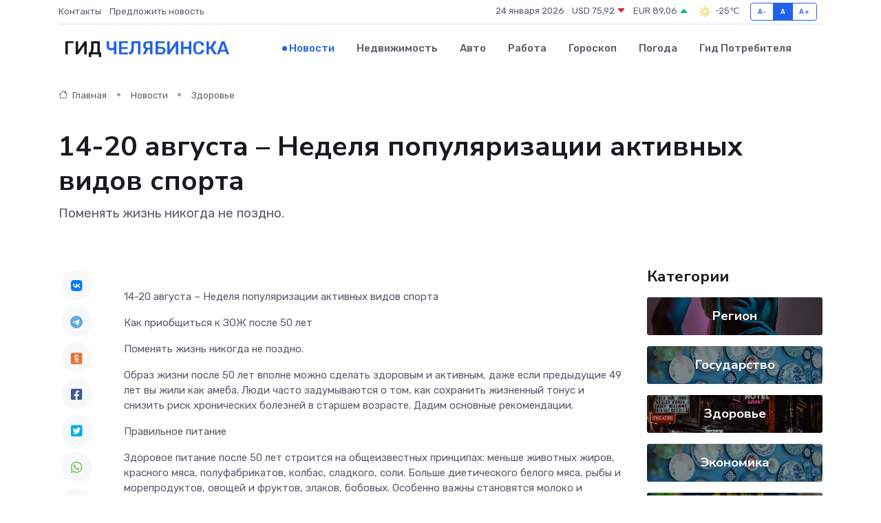

--- FILE ---
content_type: text/html; charset=UTF-8
request_url: https://prochelyabinsk.ru/news/zdorove/14-20-avgusta-nedelya-populyarizacii-aktivnyh-vidov-sporta.htm
body_size: 12585
content:
<!DOCTYPE html>
<html lang="ru">
<head>
	<meta charset="utf-8">
	<meta name="csrf-token" content="ZGuG2dREnDIVGcIvahfqOnUoyfM3U4YtSh4WN8KM">
    <meta http-equiv="X-UA-Compatible" content="IE=edge">
    <meta name="viewport" content="width=device-width, initial-scale=1">
    <title>14-20 августа – Неделя популяризации активных видов спорта - новости Челябинска</title>
    <meta name="description" property="description" content="Поменять жизнь никогда не поздно.">
    
    <meta property="fb:pages" content="105958871990207" />
    <link rel="shortcut icon" type="image/x-icon" href="https://prochelyabinsk.ru/favicon.svg">
    <link rel="canonical" href="https://prochelyabinsk.ru/news/zdorove/14-20-avgusta-nedelya-populyarizacii-aktivnyh-vidov-sporta.htm">
    <link rel="preconnect" href="https://fonts.gstatic.com">
    <link rel="dns-prefetch" href="https://fonts.googleapis.com">
    <link rel="dns-prefetch" href="https://pagead2.googlesyndication.com">
    <link rel="dns-prefetch" href="https://res.cloudinary.com">
    <link href="https://fonts.googleapis.com/css2?family=Nunito+Sans:wght@400;700&family=Rubik:wght@400;500;700&display=swap" rel="stylesheet">
    <link rel="stylesheet" type="text/css" href="https://prochelyabinsk.ru/assets/font-awesome/css/all.min.css">
    <link rel="stylesheet" type="text/css" href="https://prochelyabinsk.ru/assets/bootstrap-icons/bootstrap-icons.css">
    <link rel="stylesheet" type="text/css" href="https://prochelyabinsk.ru/assets/tiny-slider/tiny-slider.css">
    <link rel="stylesheet" type="text/css" href="https://prochelyabinsk.ru/assets/glightbox/css/glightbox.min.css">
    <link rel="stylesheet" type="text/css" href="https://prochelyabinsk.ru/assets/plyr/plyr.css">
    <link id="style-switch" rel="stylesheet" type="text/css" href="https://prochelyabinsk.ru/assets/css/style.css">
    <link rel="stylesheet" type="text/css" href="https://prochelyabinsk.ru/assets/css/style2.css">

    <meta name="twitter:card" content="summary">
    <meta name="twitter:site" content="@mysite">
    <meta name="twitter:title" content="14-20 августа – Неделя популяризации активных видов спорта - новости Челябинска">
    <meta name="twitter:description" content="Поменять жизнь никогда не поздно.">
    <meta name="twitter:creator" content="@mysite">
    <meta name="twitter:image:src" content="https://res.cloudinary.com/dfipchlpf/image/upload/trteidt3ozidex8fgroy">
    <meta name="twitter:domain" content="prochelyabinsk.ru">
    <meta name="twitter:card" content="summary_large_image" /><meta name="twitter:image" content="https://res.cloudinary.com/dfipchlpf/image/upload/trteidt3ozidex8fgroy">

    <meta property="og:url" content="http://prochelyabinsk.ru/news/zdorove/14-20-avgusta-nedelya-populyarizacii-aktivnyh-vidov-sporta.htm">
    <meta property="og:title" content="14-20 августа – Неделя популяризации активных видов спорта - новости Челябинска">
    <meta property="og:description" content="Поменять жизнь никогда не поздно.">
    <meta property="og:type" content="website">
    <meta property="og:image" content="https://res.cloudinary.com/dfipchlpf/image/upload/trteidt3ozidex8fgroy">
    <meta property="og:locale" content="ru_RU">
    <meta property="og:site_name" content="Гид Челябинска">
    

    <link rel="image_src" href="https://res.cloudinary.com/dfipchlpf/image/upload/trteidt3ozidex8fgroy" />

    <link rel="alternate" type="application/rss+xml" href="https://prochelyabinsk.ru/feed" title="Челябинск: гид, новости, афиша">
        <script async src="https://pagead2.googlesyndication.com/pagead/js/adsbygoogle.js"></script>
    <script>
        (adsbygoogle = window.adsbygoogle || []).push({
            google_ad_client: "ca-pub-0899253526956684",
            enable_page_level_ads: true
        });
    </script>
        
    
    
    
    <script>if (window.top !== window.self) window.top.location.replace(window.self.location.href);</script>
    <script>if(self != top) { top.location=document.location;}</script>

<!-- Google tag (gtag.js) -->
<script async src="https://www.googletagmanager.com/gtag/js?id=G-71VQP5FD0J"></script>
<script>
  window.dataLayer = window.dataLayer || [];
  function gtag(){dataLayer.push(arguments);}
  gtag('js', new Date());

  gtag('config', 'G-71VQP5FD0J');
</script>
</head>
<body>
<script type="text/javascript" > (function(m,e,t,r,i,k,a){m[i]=m[i]||function(){(m[i].a=m[i].a||[]).push(arguments)}; m[i].l=1*new Date();k=e.createElement(t),a=e.getElementsByTagName(t)[0],k.async=1,k.src=r,a.parentNode.insertBefore(k,a)}) (window, document, "script", "https://mc.yandex.ru/metrika/tag.js", "ym"); ym(54009475, "init", {}); ym(86840228, "init", { clickmap:true, trackLinks:true, accurateTrackBounce:true, webvisor:true });</script> <noscript><div><img src="https://mc.yandex.ru/watch/54009475" style="position:absolute; left:-9999px;" alt="" /><img src="https://mc.yandex.ru/watch/86840228" style="position:absolute; left:-9999px;" alt="" /></div></noscript>
<script type="text/javascript">
    new Image().src = "//counter.yadro.ru/hit?r"+escape(document.referrer)+((typeof(screen)=="undefined")?"":";s"+screen.width+"*"+screen.height+"*"+(screen.colorDepth?screen.colorDepth:screen.pixelDepth))+";u"+escape(document.URL)+";h"+escape(document.title.substring(0,150))+";"+Math.random();
</script>
<!-- Rating@Mail.ru counter -->
<script type="text/javascript">
var _tmr = window._tmr || (window._tmr = []);
_tmr.push({id: "3138453", type: "pageView", start: (new Date()).getTime()});
(function (d, w, id) {
  if (d.getElementById(id)) return;
  var ts = d.createElement("script"); ts.type = "text/javascript"; ts.async = true; ts.id = id;
  ts.src = "https://top-fwz1.mail.ru/js/code.js";
  var f = function () {var s = d.getElementsByTagName("script")[0]; s.parentNode.insertBefore(ts, s);};
  if (w.opera == "[object Opera]") { d.addEventListener("DOMContentLoaded", f, false); } else { f(); }
})(document, window, "topmailru-code");
</script><noscript><div>
<img src="https://top-fwz1.mail.ru/counter?id=3138453;js=na" style="border:0;position:absolute;left:-9999px;" alt="Top.Mail.Ru" />
</div></noscript>
<!-- //Rating@Mail.ru counter -->

<header class="navbar-light navbar-sticky header-static">
    <div class="navbar-top d-none d-lg-block small">
        <div class="container">
            <div class="d-md-flex justify-content-between align-items-center my-1">
                <!-- Top bar left -->
                <ul class="nav">
                    <li class="nav-item">
                        <a class="nav-link ps-0" href="https://prochelyabinsk.ru/contacts">Контакты</a>
                    </li>
                    <li class="nav-item">
                        <a class="nav-link ps-0" href="https://prochelyabinsk.ru/sendnews">Предложить новость</a>
                    </li>
                    
                </ul>
                <!-- Top bar right -->
                <div class="d-flex align-items-center">
                    
                    <ul class="list-inline mb-0 text-center text-sm-end me-3">
						<li class="list-inline-item">
							<span>24 января 2026</span>
						</li>
                        <li class="list-inline-item">
                            <a class="nav-link px-0" href="https://prochelyabinsk.ru/currency">
                                <span>USD 75,92 <i class="bi bi-caret-down-fill text-danger"></i></span>
                            </a>
						</li>
                        <li class="list-inline-item">
                            <a class="nav-link px-0" href="https://prochelyabinsk.ru/currency">
                                <span>EUR 89,06 <i class="bi bi-caret-up-fill text-success"></i></span>
                            </a>
						</li>
						<li class="list-inline-item">
                            <a class="nav-link px-0" href="https://prochelyabinsk.ru/pogoda">
                                <svg xmlns="http://www.w3.org/2000/svg" width="25" height="25" viewBox="0 0 30 30"><path fill="#FFC000" fill-rule="evenodd" d="M11.081 10.02L9.667 8.606a.5.5 0 0 0-.707 0l-.354.353a.502.502 0 0 0 0 .708l1.414 1.414a.502.502 0 0 0 .708 0l.353-.354a.5.5 0 0 0 0-.707m11.313 11.313l-1.414-1.414a.5.5 0 0 0-.707 0l-.353.354a.5.5 0 0 0 0 .707l1.414 1.414a.5.5 0 0 0 .707 0l.353-.353a.5.5 0 0 0 0-.708m-11.313-1.06l-.353-.354a.502.502 0 0 0-.708 0l-1.414 1.414a.502.502 0 0 0 0 .708l.354.353a.5.5 0 0 0 .707 0l1.414-1.414a.5.5 0 0 0 0-.707M22.394 8.959l-.353-.353a.5.5 0 0 0-.707 0L19.92 10.02a.5.5 0 0 0 0 .707l.353.354a.5.5 0 0 0 .707 0l1.414-1.414a.5.5 0 0 0 0-.708M8.5 14.75h-2a.5.5 0 0 0-.5.5v.5a.5.5 0 0 0 .5.5h2a.5.5 0 0 0 .5-.5v-.5a.5.5 0 0 0-.5-.5m16 0h-2a.5.5 0 0 0-.5.5v.5a.5.5 0 0 0 .5.5h2a.5.5 0 0 0 .5-.5v-.5a.5.5 0 0 0-.5-.5M15.75 22h-.5a.5.5 0 0 0-.5.5v2a.5.5 0 0 0 .5.5h.5a.5.5 0 0 0 .5-.5v-2a.5.5 0 0 0-.5-.5m0-16h-.5a.5.5 0 0 0-.5.5v2a.5.5 0 0 0 .5.5h.5a.5.5 0 0 0 .5-.5v-2a.5.5 0 0 0-.5-.5M10 15.5a5.5 5.5 0 1 0 11 0 5.5 5.5 0 0 0-11 0zm5.5-4c2.206 0 4 1.794 4 4s-1.794 4-4 4c-2.205 0-4-1.794-4-4s1.795-4 4-4zM0 0v30V0zm30 0v30V0z"></path></svg>
                                <span>-25&#8451;</span>
                            </a>
						</li>
					</ul>

                    <!-- Font size accessibility START -->
                    <div class="btn-group me-2" role="group" aria-label="font size changer">
                        <input type="radio" class="btn-check" name="fntradio" id="font-sm">
                        <label class="btn btn-xs btn-outline-primary mb-0" for="font-sm">A-</label>

                        <input type="radio" class="btn-check" name="fntradio" id="font-default" checked>
                        <label class="btn btn-xs btn-outline-primary mb-0" for="font-default">A</label>

                        <input type="radio" class="btn-check" name="fntradio" id="font-lg">
                        <label class="btn btn-xs btn-outline-primary mb-0" for="font-lg">A+</label>
                    </div>

                    
                </div>
            </div>
            <!-- Divider -->
            <div class="border-bottom border-2 border-primary opacity-1"></div>
        </div>
    </div>

    <!-- Logo Nav START -->
    <nav class="navbar navbar-expand-lg">
        <div class="container">
            <!-- Logo START -->
            <a class="navbar-brand" href="https://prochelyabinsk.ru" style="text-align: end;">
                
                			<span class="ms-2 fs-3 text-uppercase fw-normal">Гид <span style="color: #2163e8;">Челябинска</span></span>
                            </a>
            <!-- Logo END -->

            <!-- Responsive navbar toggler -->
            <button class="navbar-toggler ms-auto" type="button" data-bs-toggle="collapse"
                data-bs-target="#navbarCollapse" aria-controls="navbarCollapse" aria-expanded="false"
                aria-label="Toggle navigation">
                <span class="text-body h6 d-none d-sm-inline-block">Menu</span>
                <span class="navbar-toggler-icon"></span>
            </button>

            <!-- Main navbar START -->
            <div class="collapse navbar-collapse" id="navbarCollapse">
                <ul class="navbar-nav navbar-nav-scroll mx-auto">
                                        <li class="nav-item"> <a class="nav-link active" href="https://prochelyabinsk.ru/news">Новости</a></li>
                                        <li class="nav-item"> <a class="nav-link" href="https://prochelyabinsk.ru/realty">Недвижимость</a></li>
                                        <li class="nav-item"> <a class="nav-link" href="https://prochelyabinsk.ru/auto">Авто</a></li>
                                        <li class="nav-item"> <a class="nav-link" href="https://prochelyabinsk.ru/job">Работа</a></li>
                                        <li class="nav-item"> <a class="nav-link" href="https://prochelyabinsk.ru/horoscope">Гороскоп</a></li>
                                        <li class="nav-item"> <a class="nav-link" href="https://prochelyabinsk.ru/pogoda">Погода</a></li>
                                        <li class="nav-item"> <a class="nav-link" href="https://prochelyabinsk.ru/poleznoe">Гид потребителя</a></li>
                                    </ul>
            </div>
            <!-- Main navbar END -->

            
        </div>
    </nav>
    <!-- Logo Nav END -->
</header>
    <main>
        <!-- =======================
                Main content START -->
        <section class="pt-3 pb-lg-5">
            <div class="container" data-sticky-container>
                <div class="row">
                    <!-- Main Post START -->
                    <div class="col-lg-9">
                        <!-- Categorie Detail START -->
                        <div class="mb-4">
							<nav aria-label="breadcrumb" itemscope itemtype="http://schema.org/BreadcrumbList">
								<ol class="breadcrumb breadcrumb-dots">
									<li class="breadcrumb-item" itemprop="itemListElement" itemscope itemtype="http://schema.org/ListItem">
										<meta itemprop="name" content="Гид Челябинска">
										<meta itemprop="position" content="1">
										<meta itemprop="item" content="https://prochelyabinsk.ru">
										<a itemprop="url" href="https://prochelyabinsk.ru">
										<i class="bi bi-house me-1"></i> Главная
										</a>
									</li>
									<li class="breadcrumb-item" itemprop="itemListElement" itemscope itemtype="http://schema.org/ListItem">
										<meta itemprop="name" content="Новости">
										<meta itemprop="position" content="2">
										<meta itemprop="item" content="https://prochelyabinsk.ru/news">
										<a itemprop="url" href="https://prochelyabinsk.ru/news"> Новости</a>
									</li>
									<li class="breadcrumb-item" aria-current="page" itemprop="itemListElement" itemscope itemtype="http://schema.org/ListItem">
										<meta itemprop="name" content="Здоровье">
										<meta itemprop="position" content="3">
										<meta itemprop="item" content="https://prochelyabinsk.ru/news/zdorove">
										<a itemprop="url" href="https://prochelyabinsk.ru/news/zdorove"> Здоровье</a>
									</li>
									<li aria-current="page" itemprop="itemListElement" itemscope itemtype="http://schema.org/ListItem">
									<meta itemprop="name" content="14-20 августа – Неделя популяризации активных видов спорта">
									<meta itemprop="position" content="4" />
									<meta itemprop="item" content="https://prochelyabinsk.ru/news/zdorove/14-20-avgusta-nedelya-populyarizacii-aktivnyh-vidov-sporta.htm">
									</li>
								</ol>
							</nav>
						
                        </div>
                    </div>
                </div>
                <div class="row align-items-center">
                                                        <!-- Content -->
                    <div class="col-md-12 mt-4 mt-md-0">
                                            <h1 class="display-6">14-20 августа – Неделя популяризации активных видов спорта</h1>
                        <p class="lead">Поменять жизнь никогда не поздно.</p>
                    </div>
				                                    </div>
            </div>
        </section>
        <!-- =======================
        Main START -->
        <section class="pt-0">
            <div class="container position-relative" data-sticky-container>
                <div class="row">
                    <!-- Left sidebar START -->
                    <div class="col-md-1">
                        <div class="text-start text-lg-center mb-5" data-sticky data-margin-top="80" data-sticky-for="767">
                            <style>
                                .fa-vk::before {
                                    color: #07f;
                                }
                                .fa-telegram::before {
                                    color: #64a9dc;
                                }
                                .fa-facebook-square::before {
                                    color: #3b5998;
                                }
                                .fa-odnoklassniki-square::before {
                                    color: #eb722e;
                                }
                                .fa-twitter-square::before {
                                    color: #00aced;
                                }
                                .fa-whatsapp::before {
                                    color: #65bc54;
                                }
                                .fa-viber::before {
                                    color: #7b519d;
                                }
                                .fa-moimir svg {
                                    background-color: #168de2;
                                    height: 18px;
                                    width: 18px;
                                    background-size: 18px 18px;
                                    border-radius: 4px;
                                    margin-bottom: 2px;
                                }
                            </style>
                            <ul class="nav text-white-force">
                                <li class="nav-item">
                                    <a class="nav-link icon-md rounded-circle m-1 p-0 fs-5 bg-light" href="https://vk.com/share.php?url=https://prochelyabinsk.ru/news/zdorove/14-20-avgusta-nedelya-populyarizacii-aktivnyh-vidov-sporta.htm&title=14-20 августа – Неделя популяризации активных видов спорта - новости Челябинска&utm_source=share" rel="nofollow" target="_blank">
                                        <i class="fab fa-vk align-middle text-body"></i>
                                    </a>
                                </li>
                                <li class="nav-item">
                                    <a class="nav-link icon-md rounded-circle m-1 p-0 fs-5 bg-light" href="https://t.me/share/url?url=https://prochelyabinsk.ru/news/zdorove/14-20-avgusta-nedelya-populyarizacii-aktivnyh-vidov-sporta.htm&text=14-20 августа – Неделя популяризации активных видов спорта - новости Челябинска&utm_source=share" rel="nofollow" target="_blank">
                                        <i class="fab fa-telegram align-middle text-body"></i>
                                    </a>
                                </li>
                                <li class="nav-item">
                                    <a class="nav-link icon-md rounded-circle m-1 p-0 fs-5 bg-light" href="https://connect.ok.ru/offer?url=https://prochelyabinsk.ru/news/zdorove/14-20-avgusta-nedelya-populyarizacii-aktivnyh-vidov-sporta.htm&title=14-20 августа – Неделя популяризации активных видов спорта - новости Челябинска&utm_source=share" rel="nofollow" target="_blank">
                                        <i class="fab fa-odnoklassniki-square align-middle text-body"></i>
                                    </a>
                                </li>
                                <li class="nav-item">
                                    <a class="nav-link icon-md rounded-circle m-1 p-0 fs-5 bg-light" href="https://www.facebook.com/sharer.php?src=sp&u=https://prochelyabinsk.ru/news/zdorove/14-20-avgusta-nedelya-populyarizacii-aktivnyh-vidov-sporta.htm&title=14-20 августа – Неделя популяризации активных видов спорта - новости Челябинска&utm_source=share" rel="nofollow" target="_blank">
                                        <i class="fab fa-facebook-square align-middle text-body"></i>
                                    </a>
                                </li>
                                <li class="nav-item">
                                    <a class="nav-link icon-md rounded-circle m-1 p-0 fs-5 bg-light" href="https://twitter.com/intent/tweet?text=14-20 августа – Неделя популяризации активных видов спорта - новости Челябинска&url=https://prochelyabinsk.ru/news/zdorove/14-20-avgusta-nedelya-populyarizacii-aktivnyh-vidov-sporta.htm&utm_source=share" rel="nofollow" target="_blank">
                                        <i class="fab fa-twitter-square align-middle text-body"></i>
                                    </a>
                                </li>
                                <li class="nav-item">
                                    <a class="nav-link icon-md rounded-circle m-1 p-0 fs-5 bg-light" href="https://api.whatsapp.com/send?text=14-20 августа – Неделя популяризации активных видов спорта - новости Челябинска https://prochelyabinsk.ru/news/zdorove/14-20-avgusta-nedelya-populyarizacii-aktivnyh-vidov-sporta.htm&utm_source=share" rel="nofollow" target="_blank">
                                        <i class="fab fa-whatsapp align-middle text-body"></i>
                                    </a>
                                </li>
                                <li class="nav-item">
                                    <a class="nav-link icon-md rounded-circle m-1 p-0 fs-5 bg-light" href="viber://forward?text=14-20 августа – Неделя популяризации активных видов спорта - новости Челябинска https://prochelyabinsk.ru/news/zdorove/14-20-avgusta-nedelya-populyarizacii-aktivnyh-vidov-sporta.htm&utm_source=share" rel="nofollow" target="_blank">
                                        <i class="fab fa-viber align-middle text-body"></i>
                                    </a>
                                </li>
                                <li class="nav-item">
                                    <a class="nav-link icon-md rounded-circle m-1 p-0 fs-5 bg-light" href="https://connect.mail.ru/share?url=https://prochelyabinsk.ru/news/zdorove/14-20-avgusta-nedelya-populyarizacii-aktivnyh-vidov-sporta.htm&title=14-20 августа – Неделя популяризации активных видов спорта - новости Челябинска&utm_source=share" rel="nofollow" target="_blank">
                                        <i class="fab fa-moimir align-middle text-body"><svg viewBox='0 0 24 24' xmlns='http://www.w3.org/2000/svg'><path d='M8.889 9.667a1.333 1.333 0 100-2.667 1.333 1.333 0 000 2.667zm6.222 0a1.333 1.333 0 100-2.667 1.333 1.333 0 000 2.667zm4.77 6.108l-1.802-3.028a.879.879 0 00-1.188-.307.843.843 0 00-.313 1.166l.214.36a6.71 6.71 0 01-4.795 1.996 6.711 6.711 0 01-4.792-1.992l.217-.364a.844.844 0 00-.313-1.166.878.878 0 00-1.189.307l-1.8 3.028a.844.844 0 00.312 1.166.88.88 0 001.189-.307l.683-1.147a8.466 8.466 0 005.694 2.18 8.463 8.463 0 005.698-2.184l.685 1.151a.873.873 0 001.189.307.844.844 0 00.312-1.166z' fill='#FFF' fill-rule='evenodd'/></svg></i>
                                    </a>
                                </li>
                                
                            </ul>
                        </div>
                    </div>
                    <!-- Left sidebar END -->

                    <!-- Main Content START -->
                    <div class="col-md-10 col-lg-8 mb-5">
                        <div class="mb-4">
                                                    </div>
                        <div itemscope itemtype="http://schema.org/NewsArticle">
                            <meta itemprop="headline" content="14-20 августа – Неделя популяризации активных видов спорта">
                            <meta itemprop="identifier" content="https://prochelyabinsk.ru/8398612">
                            <span itemprop="articleBody"><p>  14-20 августа – Неделя популяризации активных видов спорта  </p> <p>  Как приобщиться к ЗОЖ после 50 лет  </p> <p>  Поменять жизнь никогда не поздно.  </p> <p> Образ жизни после 50 лет вполне можно сделать здоровым и активным, даже если предыдущие 49 лет вы жили как амеба. Люди часто задумываются о том, как сохранить жизненный тонус и снизить риск хронических болезней в старшем возрасте. Дадим основные рекомендации. </p> <p>  Правильное питание  </p> <p> Здоровое питание после 50 лет строится на общеизвестных принципах: меньше животных жиров, красного мяса, полуфабрикатов, колбас, сладкого, соли. Больше диетического белого мяса, рыбы и морепродуктов, овощей и фруктов, злаков, бобовых. Особенно важны становятся молоко и молочные продукты: в них содержится кальций, необходимый для костей. C возрастом обмен веществ замедляется, и организму требуется меньше калорий. </p> <p>  Откажитесь от курения  </p> <p> Даже для пятидесятилетнего курильщика с большим стажем отказ от вредной привычки будет полезен. Бросать никогда не поздно. Снизятся риски многих заболеваний, в первую очередь таких опасных для жизни патологий, как артериальная гипертензия, инфаркт, инсульт, злокачественные опухоли легких, пищевода, желудка, почек, поджелудочной железы, мочевого пузыря. 
										
											
											

										

									







</p> <p> Риски по-прежнему останутся выше, чем у людей, которые никогда не курили, но они будут намного ниже, чем у тех, кто не смог расстаться с вредной привычкой. И с каждым годом, прожитым без сигарет, положительный эффект для здоровья будет только усиливаться. </p> <p>  Разгадывайте кроссворды  </p> <p> Принято считать, что с возрастом у любого человека ухудшается память, мышление, снижается интеллект, появляется чудаковатость в поведении. </p> <p> На самом деле это не естественные признаки старения, а симптомы деменции — состояния, известного в народе как старческое слабоумие. </p> <p> Самые распространенные его разновидности: болезнь Альцгеймера, деменция с тельцами Леви, сосудистая деменция. Это — не норма. Здоровый человек сохраняет ясность ума до глубокой старости. </p> <p> Причины многих видов деменции до конца не изучены, но известны способы снизить риски. Один из них — регулярная умственная деятельность. «Тренировки» головного мозга помогут как можно дольше сохранить память, мышление и другие когнитивные функции. Подойдут любые задачи, во время которых нужно напрягать ум, включая настольные игры и разгадывание сканвордов. </p> <p>  За новыми ощущениями  </p> <p> Еще один распространенный стереотип гласит, что после 50 лет человеку не свойственно стремиться к чему-то новому. Хочется покоя, чтобы жизнь текла размеренно, и всё вокруг было привычным. </p> <p> Если с возрастом вам хочется сохранить ясный ум, нужно придерживаться прямо противоположной рекомендации: постоянно пробуйте что-то новое. Начните учить иностранный язык. Путешествуйте. Овладейте игрой на каком-нибудь музыкальном инструменте. Познакомьтесь с новыми жанрами в музыке, литературе. В конце концов, придумайте для себя новое хобби или овладейте новой профессией. Всё это поможет создать в вашем головном мозге новые нервные связи. И возраст не станет помехой. </p> <p>  Заведите собачку  </p> <p> В медицине даже есть такой термин — пет-терапия, то есть лечение с помощью домашних питомцев. </p> <p> Исследования показали, что у людей, которые завели кошку или собаку, обычно ниже уровень холестерина в крови и риск сердечно-сосудистых заболеваний. </p> <p> У них реже возникают поводы для обращения к врачам. Неизвестно, почему домашние питомцы обладают таким «лечебным» действием. </p> <p> Собаки лучше кошек. Их нужно выгуливать, и за счет этого ваше здоровье получает бонус в виде ежедневной физической активности на свежем воздухе. </p> <p>  Бегайте  </p> <p> Раньше считалось, что бег повышает риск развития артроза — хронического заболевания, при котором происходит разрушение суставного хряща. В настоящее время доказано, что этот вид физической активности, напротив, защищает ваши суставы. </p> <p> Если у вас уже диагностирован остеоартроз или другое суставное заболевание, от бега лучше воздержаться. Лучше заняться ходьбой или ездой на велосипеде. Это поможет укрепить мышцы и улучшить состояние опорно-двигательного аппарата. </p> <p>  Спорт по уму  </p> <p> Физическая активность важна в любом возрасте. Она помогает улучшить самочувствие, укрепить здоровье, сбросить лишние килограммы и снизить риск деменции. Даже если врач диагностировал у вас хронические заболевания, это не повод все время лежать в постели. Просто комплекс упражнений нужно составлять с учетом диагноза. </p> <p> Если в 30–40 лет вы не занимались спортом и вообще не вели здоровый образ жизни, то ничто не мешает начать сейчас. Конечно, не стоит сразу же стремиться покорять олимпийские вершины. Нагрузки нужно наращивать постепенно. </p> <p> Полезно выполнять упражнения, направленные на тренировку чувства равновесия. С возрастом оно нарушается. </p> <p> Из-за хрупкости костей у пожилых людей во время падения часто случаются серьезные травмы, например, переломы шейки бедра. Вы можете начать профилактику этих рисков уже сейчас. </p> <p> Помимо аэробных упражнений, не стоит забывать и о силовых тренировках. Они вызывают в мышечной ткани изменения на генетическом уровне. Исследования показали, что при регулярном выполнении упражнений мышцы у людей старшего возраста становятся как у 20-летних. </p> <p>  Хорошая компания полезна для здоровья  </p> <p> Доказано, что регулярное общение с родственниками и друзьями не только улучшает настроение, но и помогает сохранить острый ум, предотвратить проблемы с памятью. Выйдя на пенсию, стоит продолжать работу. Исследования показали, что пребывание в коллективе снижает риск сердечно-сосудистых заболеваний и других проблем со здоровьем, продлевает жизнь. </p> <p>  Бессонница — не норма  </p> <p> Бессонница — не естественный признак старения. Если вам теперь стало нужно меньше времени для сна, в этом нет ничего страшного. Но если вы спите менее 7 часов в сутки, и весь день чувствуете себя как выжатый лимон — это повод для беспокойства. Займитесь физическими упражнениями, чаще гуляйте на свежем воздухе. </p> <p> Обратитесь к врачу, если вы испытываете симптомы депрессии или повышенной тревожности. Возможно, доктор пропишет снотворные. </p> <p>  В больницу — заранее  </p> <p> С возрастом нужно внимательнее относиться к своему здоровью. Не все болезни сразу проявляются симптомами, поэтому стоит регулярно проходить профилактические обследования — скрининг. Как минимум нужно регулярно измерять артериальное давление, раз в год сдавать общие анализы крови и мочи, биохимический анализ крови. </p> <p> После 40 лет всем женщинам рекомендуется проходить маммографию — рентгенографию молочной железы. После 50 всем стоит пройти колоноскопию — эндоскопическое исследование толстой кишки. Посетите врача и спросите, какие виды скрининга нужны в вашем случае. </p></span>
                        </div>
                                                                        <div><a href="https://biblioteka74.ru/1590-14-20-avgusta-nedelya-populyarizatsii-aktivnykh-vidov-sporta.html" target="_blank" rel="author">Источник</a></div>
                                                                        <div class="col-12 mt-3"><a href="https://prochelyabinsk.ru/sendnews">Предложить новость</a></div>
                        <div class="col-12 mt-5">
                            <h2 class="my-3">Последние новости</h2>
                            <div class="row gy-4">
                                <!-- Card item START -->
<div class="col-sm-6">
    <div class="card" itemscope="" itemtype="http://schema.org/BlogPosting">
        <!-- Card img -->
        <div class="position-relative">
                        <img class="card-img" src="https://res.cloudinary.com/dfipchlpf/image/upload/c_fill,w_420,h_315,q_auto,g_face/w1zu3fp9scxosi6pnsnc" alt="Займы без паники: как не утонуть в процентах и выбрать выгодный вариант" itemprop="image">
                    </div>
        <div class="card-body px-0 pt-3" itemprop="name">
            <h4 class="card-title" itemprop="headline"><a href="https://prochelyabinsk.ru/news/ekonomika/zaymy-bez-paniki-kak-ne-utonut-v-procentah-i-vybrat-vygodnyy-variant.htm"
                    class="btn-link text-reset fw-bold" itemprop="url">Займы без паники: как не утонуть в процентах и выбрать выгодный вариант</a></h4>
            <p class="card-text" itemprop="articleBody">Финансовые решения без стресса - реально. Главное, понимать, что скрывается за цифрами и как выбрать правильный кредит.</p>
        </div>
        <meta itemprop="author" content="Редактор"/>
        <meta itemscope itemprop="mainEntityOfPage" itemType="https://schema.org/WebPage" itemid="https://prochelyabinsk.ru/news/ekonomika/zaymy-bez-paniki-kak-ne-utonut-v-procentah-i-vybrat-vygodnyy-variant.htm"/>
        <meta itemprop="dateModified" content="2025-11-08"/>
        <meta itemprop="datePublished" content="2025-11-08"/>
    </div>
</div>
<!-- Card item END -->
<!-- Card item START -->
<div class="col-sm-6">
    <div class="card" itemscope="" itemtype="http://schema.org/BlogPosting">
        <!-- Card img -->
        <div class="position-relative">
                        <img class="card-img" src="https://res.cloudinary.com/dfipchlpf/image/upload/c_fill,w_420,h_315,q_auto,g_face/mvhp9pgm5grs6enztcvx" alt="На заводе в Челябинской области сокращают свыше 300 работников из-за консервации цеха" itemprop="image">
                    </div>
        <div class="card-body px-0 pt-3" itemprop="name">
            <h4 class="card-title" itemprop="headline"><a href="https://prochelyabinsk.ru/news/ekonomika/na-zavode-v-chelyabinskoy-oblasti-sokraschayut-svyshe-300-rabotnikov-iz-za-konservacii-ceha.htm"
                    class="btn-link text-reset fw-bold" itemprop="url">На заводе в Челябинской области сокращают свыше 300 работников из-за консервации цеха</a></h4>
            <p class="card-text" itemprop="articleBody">В Челябинской области более 300 рабочих Ашинского металлургического завода попали под сокращение из-за консервации цеха нержавеющей стали.</p>
        </div>
        <meta itemprop="author" content="Редактор"/>
        <meta itemscope itemprop="mainEntityOfPage" itemType="https://schema.org/WebPage" itemid="https://prochelyabinsk.ru/news/ekonomika/na-zavode-v-chelyabinskoy-oblasti-sokraschayut-svyshe-300-rabotnikov-iz-za-konservacii-ceha.htm"/>
        <meta itemprop="dateModified" content="2025-10-27"/>
        <meta itemprop="datePublished" content="2025-10-27"/>
    </div>
</div>
<!-- Card item END -->
<!-- Card item START -->
<div class="col-sm-6">
    <div class="card" itemscope="" itemtype="http://schema.org/BlogPosting">
        <!-- Card img -->
        <div class="position-relative">
                        <img class="card-img" src="https://prochelyabinsk.ru/images/noimg-420x315.png" alt="В Екатеринбург поступили турецкие лимоны, зараженные красной померанцевой щитовкой">
                    </div>
        <div class="card-body px-0 pt-3" itemprop="name">
            <h4 class="card-title" itemprop="headline"><a href="https://prochelyabinsk.ru/news/zdorove/v-ekaterinburg-postupili-tureckie-limony-zarazhennye-krasnoy-pomerancevoy-schitovkoy.htm"
                    class="btn-link text-reset fw-bold" itemprop="url">В Екатеринбург поступили турецкие лимоны, зараженные красной померанцевой щитовкой</a></h4>
            <p class="card-text" itemprop="articleBody">25&amp;nbsp;октября 2025 года в Екатеринбург из Турции автотранспортом&amp;nbsp;поступило 20 тонн лимонов, ввоз которых проконтролировали инспекторы Уральского межрегионального управления Россельхознадзора.</p>
        </div>
        <meta itemprop="author" content="Редактор"/>
        <meta itemscope itemprop="mainEntityOfPage" itemType="https://schema.org/WebPage" itemid="https://prochelyabinsk.ru/news/zdorove/v-ekaterinburg-postupili-tureckie-limony-zarazhennye-krasnoy-pomerancevoy-schitovkoy.htm"/>
        <meta itemprop="dateModified" content="2025-10-27"/>
        <meta itemprop="datePublished" content="2025-10-27"/>
    </div>
</div>
<!-- Card item END -->
<!-- Card item START -->
<div class="col-sm-6">
    <div class="card" itemscope="" itemtype="http://schema.org/BlogPosting">
        <!-- Card img -->
        <div class="position-relative">
            <img class="card-img" src="https://res.cloudinary.com/dchlllsu2/image/upload/c_fill,w_420,h_315,q_auto,g_face/gum5gveb8e4ybmvanybm" alt="Коррекция фиброза и возрастных изменений: когда показан эндотканевой лифтинг" itemprop="image">
        </div>
        <div class="card-body px-0 pt-3" itemprop="name">
            <h4 class="card-title" itemprop="headline"><a href="https://krasnodar-gid.ru/news/ekonomika/korrekciya-fibroza-i-vozrastnyh-izmeneniy-kogda-pokazan-endotkanevoy-lifting.htm" class="btn-link text-reset fw-bold" itemprop="url">Коррекция фиброза и возрастных изменений: когда показан эндотканевой лифтинг</a></h4>
            <p class="card-text" itemprop="articleBody">Как современная технология помогает вернуть коже упругость, убрать отёки и улучшить рельеф без хирургии</p>
        </div>
        <meta itemprop="author" content="Редактор"/>
        <meta itemscope itemprop="mainEntityOfPage" itemType="https://schema.org/WebPage" itemid="https://krasnodar-gid.ru/news/ekonomika/korrekciya-fibroza-i-vozrastnyh-izmeneniy-kogda-pokazan-endotkanevoy-lifting.htm"/>
        <meta itemprop="dateModified" content="2026-01-24"/>
        <meta itemprop="datePublished" content="2026-01-24"/>
    </div>
</div>
<!-- Card item END -->
                            </div>
                        </div>
						<div class="col-12 bg-primary bg-opacity-10 p-2 mt-3 rounded">
							На этом сайте вы найдете актуальные <a href="https://zelenodolsk-gid.ru/job">вакансии в Зеленодольске</a> с предложениями работы от ведущих работодателей города
						</div>
                        <!-- Comments START -->
                        <div class="mt-5">
                            <h3>Комментарии (0)</h3>
                        </div>
                        <!-- Comments END -->
                        <!-- Reply START -->
                        <div>
                            <h3>Добавить комментарий</h3>
                            <small>Ваш email не публикуется. Обязательные поля отмечены *</small>
                            <form class="row g-3 mt-2">
                                <div class="col-md-6">
                                    <label class="form-label">Имя *</label>
                                    <input type="text" class="form-control" aria-label="First name">
                                </div>
                                <div class="col-md-6">
                                    <label class="form-label">Email *</label>
                                    <input type="email" class="form-control">
                                </div>
                                <div class="col-12">
                                    <label class="form-label">Текст комментария *</label>
                                    <textarea class="form-control" rows="3"></textarea>
                                </div>
                                <div class="col-12">
                                    <button type="submit" class="btn btn-primary">Оставить комментарий</button>
                                </div>
                            </form>
                        </div>
                        <!-- Reply END -->
                    </div>
                    <!-- Main Content END -->
                    <!-- Right sidebar START -->
                    <div class="col-lg-3 d-none d-lg-block">
                        <div data-sticky data-margin-top="80" data-sticky-for="991">
                            <!-- Categories -->
                            <div>
                                <h4 class="mb-3">Категории</h4>
                                                                    <!-- Category item -->
                                    <div class="text-center mb-3 card-bg-scale position-relative overflow-hidden rounded"
                                        style="background-image:url(https://prochelyabinsk.ru/assets/images/blog/4by3/08.jpg); background-position: center left; background-size: cover;">
                                        <div class="bg-dark-overlay-4 p-3">
                                            <a href="https://prochelyabinsk.ru/news/region"
                                                class="stretched-link btn-link fw-bold text-white h5">Регион</a>
                                        </div>
                                    </div>
                                                                    <!-- Category item -->
                                    <div class="text-center mb-3 card-bg-scale position-relative overflow-hidden rounded"
                                        style="background-image:url(https://prochelyabinsk.ru/assets/images/blog/4by3/02.jpg); background-position: center left; background-size: cover;">
                                        <div class="bg-dark-overlay-4 p-3">
                                            <a href="https://prochelyabinsk.ru/news/gosudarstvo"
                                                class="stretched-link btn-link fw-bold text-white h5">Государство</a>
                                        </div>
                                    </div>
                                                                    <!-- Category item -->
                                    <div class="text-center mb-3 card-bg-scale position-relative overflow-hidden rounded"
                                        style="background-image:url(https://prochelyabinsk.ru/assets/images/blog/4by3/01.jpg); background-position: center left; background-size: cover;">
                                        <div class="bg-dark-overlay-4 p-3">
                                            <a href="https://prochelyabinsk.ru/news/zdorove"
                                                class="stretched-link btn-link fw-bold text-white h5">Здоровье</a>
                                        </div>
                                    </div>
                                                                    <!-- Category item -->
                                    <div class="text-center mb-3 card-bg-scale position-relative overflow-hidden rounded"
                                        style="background-image:url(https://prochelyabinsk.ru/assets/images/blog/4by3/02.jpg); background-position: center left; background-size: cover;">
                                        <div class="bg-dark-overlay-4 p-3">
                                            <a href="https://prochelyabinsk.ru/news/ekonomika"
                                                class="stretched-link btn-link fw-bold text-white h5">Экономика</a>
                                        </div>
                                    </div>
                                                                    <!-- Category item -->
                                    <div class="text-center mb-3 card-bg-scale position-relative overflow-hidden rounded"
                                        style="background-image:url(https://prochelyabinsk.ru/assets/images/blog/4by3/06.jpg); background-position: center left; background-size: cover;">
                                        <div class="bg-dark-overlay-4 p-3">
                                            <a href="https://prochelyabinsk.ru/news/politika"
                                                class="stretched-link btn-link fw-bold text-white h5">Политика</a>
                                        </div>
                                    </div>
                                                                    <!-- Category item -->
                                    <div class="text-center mb-3 card-bg-scale position-relative overflow-hidden rounded"
                                        style="background-image:url(https://prochelyabinsk.ru/assets/images/blog/4by3/05.jpg); background-position: center left; background-size: cover;">
                                        <div class="bg-dark-overlay-4 p-3">
                                            <a href="https://prochelyabinsk.ru/news/nauka-i-obrazovanie"
                                                class="stretched-link btn-link fw-bold text-white h5">Наука и Образование</a>
                                        </div>
                                    </div>
                                                                    <!-- Category item -->
                                    <div class="text-center mb-3 card-bg-scale position-relative overflow-hidden rounded"
                                        style="background-image:url(https://prochelyabinsk.ru/assets/images/blog/4by3/02.jpg); background-position: center left; background-size: cover;">
                                        <div class="bg-dark-overlay-4 p-3">
                                            <a href="https://prochelyabinsk.ru/news/proisshestviya"
                                                class="stretched-link btn-link fw-bold text-white h5">Происшествия</a>
                                        </div>
                                    </div>
                                                                    <!-- Category item -->
                                    <div class="text-center mb-3 card-bg-scale position-relative overflow-hidden rounded"
                                        style="background-image:url(https://prochelyabinsk.ru/assets/images/blog/4by3/04.jpg); background-position: center left; background-size: cover;">
                                        <div class="bg-dark-overlay-4 p-3">
                                            <a href="https://prochelyabinsk.ru/news/religiya"
                                                class="stretched-link btn-link fw-bold text-white h5">Религия</a>
                                        </div>
                                    </div>
                                                                    <!-- Category item -->
                                    <div class="text-center mb-3 card-bg-scale position-relative overflow-hidden rounded"
                                        style="background-image:url(https://prochelyabinsk.ru/assets/images/blog/4by3/02.jpg); background-position: center left; background-size: cover;">
                                        <div class="bg-dark-overlay-4 p-3">
                                            <a href="https://prochelyabinsk.ru/news/kultura"
                                                class="stretched-link btn-link fw-bold text-white h5">Культура</a>
                                        </div>
                                    </div>
                                                                    <!-- Category item -->
                                    <div class="text-center mb-3 card-bg-scale position-relative overflow-hidden rounded"
                                        style="background-image:url(https://prochelyabinsk.ru/assets/images/blog/4by3/03.jpg); background-position: center left; background-size: cover;">
                                        <div class="bg-dark-overlay-4 p-3">
                                            <a href="https://prochelyabinsk.ru/news/sport"
                                                class="stretched-link btn-link fw-bold text-white h5">Спорт</a>
                                        </div>
                                    </div>
                                                                    <!-- Category item -->
                                    <div class="text-center mb-3 card-bg-scale position-relative overflow-hidden rounded"
                                        style="background-image:url(https://prochelyabinsk.ru/assets/images/blog/4by3/03.jpg); background-position: center left; background-size: cover;">
                                        <div class="bg-dark-overlay-4 p-3">
                                            <a href="https://prochelyabinsk.ru/news/obschestvo"
                                                class="stretched-link btn-link fw-bold text-white h5">Общество</a>
                                        </div>
                                    </div>
                                                            </div>
                        </div>
                    </div>
                    <!-- Right sidebar END -->
                </div>
        </section>
    </main>
<footer class="bg-dark pt-5">
    
    <!-- Footer copyright START -->
    <div class="bg-dark-overlay-3 mt-5">
        <div class="container">
            <div class="row align-items-center justify-content-md-between py-4">
                <div class="col-md-6">
                    <!-- Copyright -->
                    <div class="text-center text-md-start text-primary-hover text-muted">
                        &#169;2026 Челябинск. Все права защищены.
                    </div>
                </div>
                
            </div>
        </div>
    </div>
    <!-- Footer copyright END -->
    <script type="application/ld+json">
        {"@context":"https:\/\/schema.org","@type":"Organization","name":"\u0427\u0435\u043b\u044f\u0431\u0438\u043d\u0441\u043a - \u0433\u0438\u0434, \u043d\u043e\u0432\u043e\u0441\u0442\u0438, \u0430\u0444\u0438\u0448\u0430","url":"https:\/\/prochelyabinsk.ru","sameAs":["https:\/\/vk.com\/public207891308","https:\/\/t.me\/chelyabinsk_gid"]}
    </script>
</footer>
<!-- Back to top -->
<div class="back-top"><i class="bi bi-arrow-up-short"></i></div>
<script src="https://prochelyabinsk.ru/assets/bootstrap/js/bootstrap.bundle.min.js"></script>
<script src="https://prochelyabinsk.ru/assets/tiny-slider/tiny-slider.js"></script>
<script src="https://prochelyabinsk.ru/assets/sticky-js/sticky.min.js"></script>
<script src="https://prochelyabinsk.ru/assets/glightbox/js/glightbox.min.js"></script>
<script src="https://prochelyabinsk.ru/assets/plyr/plyr.js"></script>
<script src="https://prochelyabinsk.ru/assets/js/functions.js"></script>
<script src="https://yastatic.net/share2/share.js" async></script>
<script defer src="https://static.cloudflareinsights.com/beacon.min.js/vcd15cbe7772f49c399c6a5babf22c1241717689176015" integrity="sha512-ZpsOmlRQV6y907TI0dKBHq9Md29nnaEIPlkf84rnaERnq6zvWvPUqr2ft8M1aS28oN72PdrCzSjY4U6VaAw1EQ==" data-cf-beacon='{"version":"2024.11.0","token":"90bd8953cbee4407994629470ced5098","r":1,"server_timing":{"name":{"cfCacheStatus":true,"cfEdge":true,"cfExtPri":true,"cfL4":true,"cfOrigin":true,"cfSpeedBrain":true},"location_startswith":null}}' crossorigin="anonymous"></script>
</body>
</html>


--- FILE ---
content_type: text/html; charset=utf-8
request_url: https://www.google.com/recaptcha/api2/aframe
body_size: 269
content:
<!DOCTYPE HTML><html><head><meta http-equiv="content-type" content="text/html; charset=UTF-8"></head><body><script nonce="XhKAk0BHTtpIK5W9tERR6Q">/** Anti-fraud and anti-abuse applications only. See google.com/recaptcha */ try{var clients={'sodar':'https://pagead2.googlesyndication.com/pagead/sodar?'};window.addEventListener("message",function(a){try{if(a.source===window.parent){var b=JSON.parse(a.data);var c=clients[b['id']];if(c){var d=document.createElement('img');d.src=c+b['params']+'&rc='+(localStorage.getItem("rc::a")?sessionStorage.getItem("rc::b"):"");window.document.body.appendChild(d);sessionStorage.setItem("rc::e",parseInt(sessionStorage.getItem("rc::e")||0)+1);localStorage.setItem("rc::h",'1769270510703');}}}catch(b){}});window.parent.postMessage("_grecaptcha_ready", "*");}catch(b){}</script></body></html>